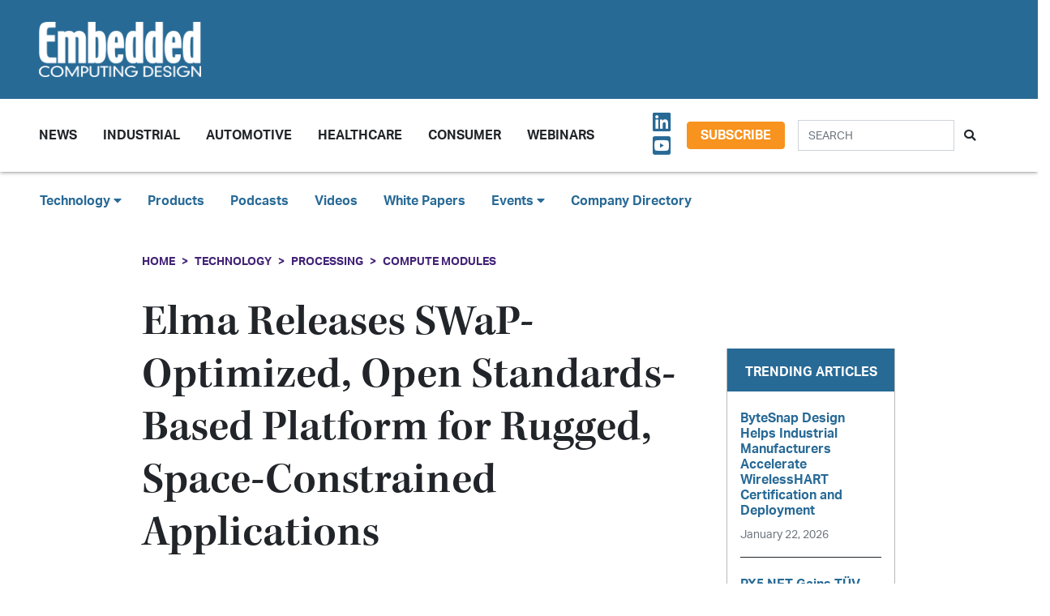

--- FILE ---
content_type: text/html; charset=UTF-8
request_url: https://embeddedcomputing.com/technology/processing/compute-modules/swap-optimized-open-standards-based-platform-improves-performance-for-rugged-space-constrained-applications
body_size: 9653
content:












<!doctype html>
<html lang="en">
<head>
    <meta charset="utf-8">
    <meta name="viewport" content="width=device-width, initial-scale=1, shrink-to-fit=no">

    <title>Elma Releases SWaP-Optimized, Open Standards-Based Platform for Rugged, Space-Constrained Applications - Embedded Computing Design</title>
    <meta name="description" content="The new ComSys-5301 endures tough environmental conditions to provide reliable, long-term performance.">
    <meta name="keywords" content="">
    <meta name="author" content="OpenSystems Media">

        <script type="text/javascript">
                var client_id = "";
            </script>

    <link rel="apple-touch-icon" sizes="180x180" href="/ecd-favicon-safari-180x180.png">
<link rel="icon" type="image/png" sizes="32x32" href="/ecd-favicon-browser-32x32.png">
<link rel="icon" type="image/png" sizes="16x16" href="/ecd-favicon-browser-16x16.png">
<link rel="manifest" href="/site.webmanifest">
<link rel="mask-icon" href="/ecd-favicon-safari.svg" color="#5bbad5">
<meta name="msapplication-TileColor" content="#2b5797">
<meta name="theme-color" content="#ffffff">

<!-- Google Tag Manager -->
<script>(function(w,d,s,l,i){w[l]=w[l]||[];w[l].push({'gtm.start':
            new Date().getTime(),event:'gtm.js'});var f=d.getElementsByTagName(s)[0],
        j=d.createElement(s),dl=l!='dataLayer'?'&l='+l:'';j.async=true;j.src=
        'https://www.googletagmanager.com/gtm.js?id='+i+dl;f.parentNode.insertBefore(j,f);
    })(window,document,'script','dataLayer','GTM-TQ82QX9');</script>
<!-- End Google Tag Manager -->


<!-- Adobe Fonts -->
<noscript>
<link rel="stylesheet" href="https://use.typekit.net/wbj7dyv.css">
</noscript>


<!-- Font Awesome -->
<script src="https://kit.fontawesome.com/f838852e63.js" crossorigin="anonymous"></script>

<link rel="stylesheet" href="https://embeddedcomputing.com/assets/css/hamburgers.min.css">

<link rel="stylesheet" href="/assets/css/ecd.css?id=a5fe8aa1daa2c2ab492f">






<script type="text/javascript">
// Add category targeting if available for Google Ads
if(typeof category === 'undefined') {
        var category = "processing";
    }

var property = "ECD";

// Add any "Global" variables here
var superLeaderboard, leaderboardATF, leaderboardBTF, mediumRectangleSidebar, skyscraperSidebar, welcomeAd, nativeWelcome;

// var welcomeAdSold = false;
</script>

<script async src="https://securepubads.g.doubleclick.net/tag/js/gpt.js"></script>
<script src="/assets/js/gads.js?id=5a583c53b65b5466811a"></script>




<!-- Marketo Munchkin -->
<script type="text/javascript">
    (function() {
        var didInit = false;
        function initMunchkin() {
            if(didInit === false) {
                didInit = true;
                Munchkin.init('609-IYN-899');
            }
        }
        var s = document.createElement('script');
        s.type = 'text/javascript';
        s.async = true;
        s.src = '//munchkin.marketo.net/munchkin.js';
        s.onreadystatechange = function() {
            if (this.readyState == 'complete' || this.readyState == 'loaded') {
                initMunchkin();
            }
        };
        s.onload = initMunchkin;
        document.getElementsByTagName('head')[0].appendChild(s);
    })();
</script>






<script data-ad-client="ca-pub-7168430979886964" async src="https://pagead2.googlesyndication.com/pagead/js/adsbygoogle.js"></script>







<meta property="og:title" content="Elma Releases SWaP-Optimized, Open Standards-Based Platform for Rugged, Space-Constrained Applications - Embedded Computing Design" />
<meta property="og:description" content="The new ComSys-5301 endures tough environmental conditions to provide reliable, long-term performance." />
<meta property="og:image" content="https://data.embeddedcomputing.com/uploads/resize/1256/756/external/data.embeddedcomputing.com/uploads/articles/wp/400177377/210-5a5e39b367bb7-comsys-rugged-compact-embedded-computer-8483.jpg" />
<meta property="og:url" content="https://embeddedcomputing.com/technology/processing/compute-modules/swap-optimized-open-standards-based-platform-improves-performance-for-rugged-space-constrained-applications" />


<meta name="twitter:title" content="Elma Releases SWaP-Optimized, Open Standards-Based Platform for Rugged, Space-Constrained Applications - Embedded Computing Design">
<meta name="twitter:description" content="The new ComSys-5301 endures tough environmental conditions to provide reliable, long-term performance.">
<meta name="twitter:image" content="https://data.embeddedcomputing.com/uploads/resize/1256/756/external/data.embeddedcomputing.com/uploads/articles/wp/400177377/210-5a5e39b367bb7-comsys-rugged-compact-embedded-computer-8483.jpg">
<meta name="twitter:card" content="summary" />
<meta name="twitter:site" content="@embedded_comp" />

<meta property="og:site_name" content="Embedded Computing Design">

</head>

<body class="page body-cat-processing">

<!-- Google Tag Manager (noscript) -->
<noscript><iframe src="https://www.googletagmanager.com/ns.html?id=GTM-TQ82QX9"
                  height="0" width="0" style="display:none;visibility:hidden"></iframe></noscript>
<!-- End Google Tag Manager (noscript) -->

<div class="ad super-leaderboard d-print-none">
    <div id="ad-resizer" class="ad-resizer">
        <!-- /22057213624/super_leaderboard -->
        <div id='div-gpt-ad-1594244816553-0'>
            <script>
                googletag.cmd.push(function() { googletag.display('div-gpt-ad-1594244816553-0'); });
            </script>
        </div>
    </div>
</div>

<header>

    <div class="row ecd-header">
        <div class="container px-5 mw-100">
            <div class="row py-3 justify-content-between align-items-center">
                <div class="col-3">
                    <a href="/">
                        <img class="main-logo d-block" src="https://embeddedcomputing.com/assets/img/ECDlogo_whiteREV2016@2x.png" alt="" loading="lazy">
                        <h1 class="d-none">Embedded Computing Design</h1>
                    </a>
                </div>

                <div class="col-9 d-print-none">

                    <div class="ad top-leaderboard m-auto">
                        <!-- /22057213624/Leaderboard_ATF -->
                        <div id='div-gpt-ad-1595887245727-0'>
                            <script>
                                googletag.cmd.push(function() { googletag.display('div-gpt-ad-1595887245727-0'); });
                            </script>
                        </div>
                    </div>

                </div>

            </div>

        </div>
    </div>

    <div class="container floating-menu px-5">

        <nav class="navbar navbar-expand-lg navbar-light">
            <a class="navbar-brand d-md-none d-block" href="#"><img class="d-inline-block" src="https://embeddedcomputing.com/assets/img/ECDlogo_whiteREV2016@2x.png" alt=""></a>
            <button class="navbar-toggler" type="button" data-toggle="collapse" data-target="#navbarTogglerDemo02" aria-controls="navbarTogglerDemo02" aria-expanded="false" aria-label="Toggle navigation">
                <span class="navbar-toggler-icon"></span>
            </button>

            <div class="collapse navbar-collapse" id="navbarTogglerDemo02">

                <form action="/search" method="GET" class="search d-flex d-sm-none justify-content-start d-print-none">
                    <div class="input-group">
                        <input type="text" class="form-control" placeholder="SEARCH" aria-label="Search" aria-describedby="button-addon" name="query">
                        <div class="input-group-append">
                            <button class="btn" type="submit" id="button-addon"><i class="fas fa-search"></i></button>
                        </div>
                    </div>
                </form>

                <ul class="navbar-nav mt-2 mr-auto mt-lg-0">
















                    <li class="nav-item dropdown">
                        <a class="nav-link dropdown-toggle cat-resources" href="#" id="navbarDropdownMenuLink" role="button" data-toggle="dropdown" aria-haspopup="true" aria-expanded="false">
                            News
                        </a>
                        <ul class="dropdown-menu" aria-labelledby="navbarDropdownMenuLink">
                            <li><a class="dropdown-item" href="/stories">Design Articles</a></li>
                            <li><a class="dropdown-item" href="/blogs">Op-Eds</a></li>
                            <li><a class="dropdown-item" href="/news">Industry News</a></li>
                            <li><a class="dropdown-item" href="/magazine">Magazines</a></li>
                        </ul>
                    </li>
                    <li class="nav-item">
                        <a class="nav-link cat-resources" href="/application/industrial">
                            Industrial
                        </a>
                    </li>
                    <li class="nav-item">
                        <a class="nav-link cat-resources" href="/application/automotive">
                            Automotive
                        </a>
                    </li>
                    <li class="nav-item">
                        <a class="nav-link cat-resources" href="/application/healthcare">
                            Healthcare
                        </a>
                    </li>
                    <li class="nav-item">
                        <a class="nav-link cat-resources" href="/application/consumer">
                            Consumer
                        </a>
                    </li>
                    <li class="nav-item">
                        <a class="nav-link cat-resources" href="/webcasts">
                            Webinars
                        </a>
                    </li>




































































                </ul>

                
                <div class="text-right d-none d-md-block p-3">
                    <ul class="list-unstyled mb-0">
                        <li>
                                                                                                                                                                                                                    <a href="https://www.linkedin.com/showcase/embedded-computing-design" target="_blank">
                                    <i class="fab fa-linkedin social-icon px-1"></i>
                                </a>
                                                                                                                            <a href="https://www.youtube.com/user/videoopensystems" target="_blank">
                                    <i class="fab fa-youtube-square social-icon px-1"></i>
                                </a>
                                                                                                                                                </li>
                    </ul>
                </div>

                <div class="text-right d-none d-md-block">
                    <a class="btn btn-secondary btn-subscribe m-auto" href="/subscribe">Subscribe</a>
                </div>

                <div class="text-center d-block d-md-none pb-3">
                    <a class="btn btn-secondary btn-subscribe m-auto" href="/subscribe">Subscribe</a>
                </div>

                <form action="/search" method="GET" class="search d-none d-sm-flex justify-content-start d-print-none p-3">
                    <div class="input-group">
                        <input type="text" class="form-control" placeholder="SEARCH" aria-label="Search" aria-describedby="button-addon" name="query">
                        <div class="input-group-append">
                            <button class="btn" type="submit" id="button-addon"><i class="fas fa-search"></i></button>
                        </div>
                    </div>
                </form>
            </div>
        </nav>
    </div>
</header>

<div class="container-fluid ecd-second-menu p-0">
    
    <div class="row d-none d-md-block py-3">
        <header class="shadow-none">
            <nav class="navbar d-print-block">
                <div class="col px-5">
                    <ul class="justify-content-start nav">
                        <li class="nav-item dropdown">
                            <a class="nav-link dropdown-toggle cat-technology" data-toggle="dropdown" href="#" role="button"
                               aria-haspopup="true" aria-expanded="false">Technology <i class="fas fa-caret-down"></i></a>
                            <div class="dropdown-menu">
                                <a class="dropdown-item" href="/technology/ai-machine-learning">AI & Machine Learning</a>
                                <a class="dropdown-item" href="/technology/analog-and-power">Analog & Power</a>
                                <a class="dropdown-item" href="/technology/debug-and-test">Debug & Test</a>
                                <a class="dropdown-item" href="/application/hpc-datacenters">HPC/Datacenters</a>
                                <a class="dropdown-item" href="/technology/iot">IoT & Connectivity</a>
                                <a class="dropdown-item" href="/application/networking-5g">Networking & 5G</a>
                                <a class="dropdown-item" href="/technology/open-source">Open Source</a>
                                <a class="dropdown-item" href="/technology/processing">Processing</a>
                                <a class="dropdown-item" href="/technology/security">Security</a>
                                <a class="dropdown-item" href="/technology/software-and-os">Software & OS</a>
                                <a class="dropdown-item" href="/technology/storage">Storage</a>
                            </div>
                        </li>
                        <li class="nav-item"><a class="nav-link" href="/products">Products</a></li>
                        
                        <li class="nav-item"><a class="nav-link" href="/podcasts">Podcasts</a></li>
                        <li class="nav-item"><a class="nav-link" href="/videos">Videos</a></li>
                        <li class="nav-item"><a class="nav-link" href="/whitepapers">White Papers</a></li>
                        <li class="nav-item dropdown">
                            <a class="nav-link dropdown-toggle" data-toggle="dropdown" href="#" role="button"
                               aria-haspopup="true" aria-expanded="false">Events <i class="fas fa-caret-down"></i></a>
                            <div class="dropdown-menu">
                                <a class="dropdown-item"
                                   href="/webcasts">
                                    AI Day
                                </a>
                                <a class="dropdown-item" href="/topics/APEC">APEC</a>
                                <a class="dropdown-item"
                                   href="https://resources.embeddedcomputing.com/series/automotive2024/landing_page?utm_bmcr_source=landing_page">
                                    Automotive Tech Virtual Conference
                                </a>
                                <a class="dropdown-item" href="/topics/ces">CES</a>
                                <a class="dropdown-item" href="/topics/computex">Computex</a>
                                <a class="dropdown-item" href="/topics/electronica">electronica</a>
                                <a class="dropdown-item" href="/topics/embeddedworld">embedded world</a>
                                <a class="dropdown-item" href="/topic/Future%20Memory%20Summit">FMS: the Future of Memory and Storage</a>
                                <a class="dropdown-item"
                                   href="https://resources.embeddedcomputing.com/series/the-iot-device-security-conf/landing_page">
                                    The IoT Device Security Conference
                                </a>
                                <a class="dropdown-item" href="/topics/nvidia%20gtc">NVIDIA GTC</a>
                                <a class="dropdown-item" href="/topics/RISC-V">RISC-V Summit</a>
                                
                            </div>
                        </li>
                        <li class="nav-item"><a class="nav-link" href="/companies">Company Directory</a></li>
                    </ul>
                </div>
            </nav>
        </header>
    </div>
</div><!-- .container-fluid -->

<div class="container" id="main-content">




    
    <div class="row" id="body-container">
        <div class="col-12">

                            <nav aria-label="breadcrumb">
                    <ol class="breadcrumb breadcrumb-cat-processing p-0 pt-3">
                        <li class="breadcrumb-item"><a href="/">Home</a></li>
                                                    <li class="breadcrumb-item"><a href="/technology">Technology</a></li>
                        
                                                    <li class="breadcrumb-item"><a href="/technology/processing">Processing</a></li>
                        


                        <li class="breadcrumb-item"><a href="/technology/processing/compute-modules">Compute Modules</a></li>


                    </ol>
                </nav>
            


        </div>


        <div class="col-12 col-lg-9 article-content">

            <h1 class="page-header">Elma Releases SWaP-Optimized, Open Standards-Based Platform for Rugged, Space-Constrained Applications</h1>



            <div class="authors">
                    <div class="row no-gutters">
            </div><!-- authors -->
            </div>

                        <p class="published-date text-muted">
                January 16, 2018
            </p>
            
             
                <p class="content-type">
            News
        </p>
                
            


            <div>
                <div class="addthis_inline_share_toolbox d-print-none cat-processing"></div>
            </div>

                <figure class="float-right p-3">

        <img src="https://data.embeddedcomputing.com/uploads/resize/320/200/external/data.embeddedcomputing.com/uploads/articles/wp/400177377/210-5a5e39b367bb7-comsys-rugged-compact-embedded-computer-8483.jpg" class="primary-image" width="320" alt="Elma Releases SWaP-Optimized, Open Standards-Based Platform for Rugged, Space-Constrained Applications" loading="lazy" />


            </figure>
    


                            <h2 class="page-excerpt py-3"><p>The new ComSys-5301 endures tough environmental conditions to provide reliable, long-term performance.</p></h2>
    

    
            
    <div class="entry">
<table align="right" border="0" cellpadding="2" cellspacing="0" width="215">
	<tbody>
		<tr>
			<td><span><a href="https://data.embeddedcomputing.com/uploads/articles/wp/3908/871-5a5e39b367bb7-comsys-rugged-compact-embedded-computer-8483.jpg.jpg" title="ComSys-5301"><img align="right" alt="ComSys-5301" border="0" src="https://data.embeddedcomputing.com/uploads/articles/wp/3908/210-5a5e39b367bb7-comsys-rugged-compact-embedded-computer-8483.jpg" title="Click to zoom" width="210" /></a> </span></td>
		</tr>
		<tr>
			<td align="center"><span>ComSys-5301 </span></td>
		</tr>
	</tbody>
</table>

<p><span>Elma Electronic Inc. now offers the ComSys-5301, a highly rugged embedded computing system designed for SWaP-constrained, harsh environments. Based on the industry standard COM Express and mini PCIe form factors, the modular computer:</span></p>

<ul>
	<li>Can be configured and upgraded with application-targeted I/O, CPU, and storage</li>
	<li><span><span>Uses Type 6 COM Express and mini PCIe modules</span></span></li>
	<li><span><span>Offers flexible, expandable I/O</span></span></li>
	<li><span><span>Is designed for rugged applications needing high temperature, shock and vibration resistance</span></span></li>
</ul>

<p><span>The new ComSys-5301 endures tough environmental conditions to provide reliable, long-term performance. With special attention paid to SWaP optimization, the system is lightweight and energy-efficient, while still offering high performance processing. </span></p>

<p><span>The integration of advanced computing technology with a rugged, compact design makes the ComSys-5301 suitable for use in ground vehicles, unmanned systems and vehicles, drilling and mining operations, command centers, and other mission critical applications.</span></p>

<p><span>The fanless ComSys-5301 uses passive conduction cooling and features a 4th Gen Intel Celeron CPU, solid state storage, dual Gigabit Ethernet ports and flexible I/O configurations. MIL-38999 connectors ensure that the I/O interfaces can withstand severe environmental conditions, such as intense shock, vibration, and humidity, typically found in rugged, mobile applications.</span></p>

<p><span>Approximate weight is just 6 lbs. and the system can be wall or table mounted, per VITA 75.</span></p>

<p>For more information, visit <a href="http://bit.ly/ComSys5301" target="_blank">bit.ly/ComSys5301</a>.</p>
</div>

    
    <div class="text-center p-3">
            <a href="/subscribe" class="btn btn-secondary btn-subscribe">Subscribe</a>
        </div>

    
    
    
    

    <div class="container py-3">
            </div>


    <div class="container py-3">




        <h5>Categories</h5>


        <h6 class="cat-processing d-inline-block mx-2" ><a href="/technology/processing/compute-modules">Processing - Compute Modules</a></h6>

        
                            <h6 class="cat-processing d-inline-block mx-2" ><a href="/technology/processing/interface-io">Processing - Interface &amp; I/O</a></h6>
            
        

        

    </div>



            


        </div>

        
       <div class="col-lg-3 sidebar d-print-none" id="sidebar">

    <div class="row">
        <div class="col p-3">
            <div class="ad native">
                <!-- /22057213624/Native_Card_Sidebar -->
                <div id='div-gpt-ad-1611089084788-0'>
                    <script>
                        googletag.cmd.push(function() { googletag.display('div-gpt-ad-1611089084788-0'); });
                    </script>
                </div>
            </div>
        </div>
    </div>


    <div class="row">
        <div class="col p-3">
            <div class="ad medium-rectangle">
                <!-- /22057213624/Medium_Rectangle_Sidebar -->
                <div id='div-gpt-ad-1595888498760-0' style='width: 300px; height: 250px;'>
                    <script>
                        googletag.cmd.push(function() { googletag.display('div-gpt-ad-1595888498760-0'); });
                    </script>
                </div>
            </div>
        </div>
    </div>


    <div class="row justify-content-center p-3">
        <div class="col-md-12 col-sm-8 p-0 popular-articles">

            <h2>Trending Articles</h2>

            <ul class="list-unstyled">

                
                    <li>
                        <a href="/application/industrial/industrial-networking-connectivity/bytesnap-design-helps-industrial-manufacturers-accelerate-wirelesshart-certification-and-deployment"><h6 class="pb-0">ByteSnap Design Helps Industrial Manufacturers Accelerate WirelessHART Certification and Deployment</h6></a>

                        <p><span class="published-date text-muted">January 22, 2026</span></p>
                    </li>

                    
                
                    <li>
                        <a href="/technology/security/iec-iso-other-standards/px5-net-gains-tuv-approval-enabling-faster-certification-of-safety-critical-embedded-applications"><h6 class="pb-0">PX5 NET Gains TÜV Approval, Enabling Faster Certification of Safety-Critical Embedded Applications</h6></a>

                        <p><span class="published-date text-muted">January 22, 2026</span></p>
                    </li>

                    
                
                    <li>
                        <a href="/technology/iot/edge-computing/intel-powers-nexcoms-ndis-b562-expandable-edge-ai-computer-for-gpu-expansion"><h6 class="pb-0">Intel Powers Nexcom’s NDiS B562 Expandable Edge AI Computer For GPU Expansion</h6></a>

                        <p><span class="published-date text-muted">January 21, 2026</span></p>
                    </li>

                    
                
                    <li>
                        <a href="/technology/ai-machine-learning/ai-dev-tools-frameworks/scaling-edge-ai-hardware-and-software-from-prototype-to-deployment"><h6 class="pb-0">Scaling Edge AI: Hardware and Software from Prototype to Deployment</h6></a>

                        <p><span class="published-date text-muted">January 20, 2026</span></p>
                    </li>

                    
                
                    <li>
                        <a href="/application/industrial/industrial-computing/embedded-world-germany-2026-your-guide-for-event-details-what-to-expect-and-key-tips-for-success"><h6 class="pb-0">embedded world Germany 2026: Your Guide for Event Details, Free Ticket, What to Expect, and Key Tips for Success</h6></a>

                        <p><span class="published-date text-muted">January 19, 2026</span></p>
                    </li>

                    
                
            </ul>

        </div>
    </div>



    <div class="row">
        <div class="col p-3">
            <div class="ad half-page">

                <!-- /22057213624/Skyscraper_Sidebar -->
                <div id='div-gpt-ad-1596232492659-0'>
                    <script>
                        googletag.cmd.push(function() { googletag.display('div-gpt-ad-1596232492659-0'); });
                    </script>
                </div>
            </div>
        </div>
    </div>



    <div class="row">
        <div class="col p-3">
            <div class="ad medium-rectangle">
                <!-- /22057213624/Medium_Rectangle_Sidebar_2 -->
                <div id='div-gpt-ad-1622836995866-0' style='min-width: 300px; min-height: 250px;'>
                    <script>
                        googletag.cmd.push(function() { googletag.display('div-gpt-ad-1622836995866-0'); });
                    </script>
                </div>
            </div>
        </div>
    </div>







</div>

    </div>

    <!-- Category Posts -->
<div class="row d-print-none" id="new-posts">


                    <div class="col-lg-3 col-sm-6 col-12 posts-col py-2">
            <div class="article-card cat-debug-and-test">
                <h5 class="card-title category-head">Debug &amp; Test</h5>


                <div class="card-body">
                    <a href="/technology/debug-and-test/probes-debuggers/pls-to-unveil-ude-2026-universal-debug-engine-at-embedded-world-germany-2026">
            <div class="img-container">
                <img class="img-fluid" src="https://data.embeddedcomputing.com/uploads/resize/320/200/external/data.embeddedcomputing.com/uploads/articles/primary_images/1769012740.jpg" alt="Image Credit: PLS" loading="lazy">
            </div>

            <h6>PLS to Unveil UDE 2026 Universal Debug Engine at embedded world Germany 2026</h6>

                            <p class="card-text date m-0">
                    January 21, 2026
                </p>
            
        </a>






                </div>

                <ul class="list-unstyled">
                                    <li class="py-2">
                        <a href="/technology/debug-and-test/oscilloscopes-analyzers-generators/emerson-broadens-access-to-modular-test-platform-with-cost-effective-automation-hardware">Emerson Broadens Access to Modular Test Platform with Cost-Effective Automation Hardware</a>

                        <p><span class="published-date text-muted">January 20, 2026</span></p>
                    </li>
                                    <li class="py-2">
                        <a href="/technology/debug-and-test/code-analysis-tools/solids-sands-to-acquire-plum-hall">Solid Sands to Acquire Plum Hall</a>

                        <p><span class="published-date text-muted">December 03, 2025</span></p>
                    </li>
                                    <li class="py-2">
                        <a href="/technology/debug-and-test/decision-makers-ltd-introduces-real-time-monitoring-and-anomaly-detection-platform-for-raspberry-pi-and-industrial-sbcs">Decision Makers Ltd. Introduces Its MicroEDS, Real-Time Monitoring and Anomaly Detection Platform for Raspberry Pi and Industrial SBCs</a>

                        <p><span class="published-date text-muted">November 10, 2025</span></p>
                    </li>
                                    <li class="py-2">
                        <a href="/technology/debug-and-test/oscilloscopes-analyzers-generators/rohde-schwarz-mxo-3-series-brings-advanced-mxo-technology-to-cost-effective-compact-designs">Rohde &amp; Schwarz MXO 3 Series Brings Advanced MXO Technology to Cost-Effective Compact Designs</a>

                        <p><span class="published-date text-muted">October 20, 2025</span></p>
                    </li>
                                </ul>

                <a href="/technology/debug-and-test" class="btn my-1 p-0">MORE</a>

            </div>
        </div>

                    <div class="col-lg-3 col-sm-6 col-12 posts-col py-2">
            <div class="article-card cat-healthcare">
                <h5 class="card-title category-head">Healthcare</h5>


                <div class="card-body">
                    <a href="/application/healthcare/axiomteks-mbox603-delivers-high-performance-medical-imaging-and-ai-assisted-diagnostics">
            <div class="img-container">
                <img class="img-fluid" src="https://data.embeddedcomputing.com/uploads/resize/320/200/external/data.embeddedcomputing.com/uploads/articles/primary_images/1765385388.png" alt="Image Credit: Axiomtek" loading="lazy">
            </div>

            <h6>Axiomtek’s mBOX603 Delivers High-Performance Medical Imaging and AI-Assisted Diagnostics</h6>

                            <p class="card-text date m-0">
                    December 10, 2025
                </p>
            
        </a>






                </div>

                <ul class="list-unstyled">
                                    <li class="py-2">
                        <a href="/application/healthcare/medical-displays/wincomm-brings-edge-ai-and-intel-core-ultra-to-healthcare">Wincomm Brings Edge AI and Intel Core Ultra to Healthcare</a>

                        <p><span class="published-date text-muted">November 21, 2025</span></p>
                    </li>
                                    <li class="py-2">
                        <a href="/application/healthcare/overcome-wi-fi-connectivity-challenges-for-medical-devices-in-hospitals-and-medical-institutions">Overcome Wi-Fi connectivity challenges for medical devices in hospitals and medical institutions</a>

                        <p><span class="published-date text-muted">October 13, 2025</span></p>
                    </li>
                                    <li class="py-2">
                        <a href="/application/healthcare/telehealth-healthcare-iot/the-good-invasion-of-robots">“The Good Invasion of Robots”</a>

                        <p><span class="published-date text-muted">September 15, 2025</span></p>
                    </li>
                                    <li class="py-2">
                        <a href="/application/healthcare/medical-displays/hospitals-adopt-wincomm-wmp-22p-for-eeg-video-synchronized-monitoring">Hospitals Adopt Wincomm WMP-22P for EEG-Video Synchronized Monitoring</a>

                        <p><span class="published-date text-muted">August 22, 2025</span></p>
                    </li>
                                </ul>

                <a href="/application/healthcare" class="btn my-1 p-0">MORE</a>

            </div>
        </div>

                    <div class="col-lg-3 col-sm-6 col-12 posts-col py-2">
            <div class="article-card cat-software-and-os">
                <h5 class="card-title category-head">Software &amp; OS</h5>


                <div class="card-body">
                    <a href="/technology/software-and-os/building-trust-in-embedded-systems-smarter-hmi-design">
            <div class="img-container">
                <img class="img-fluid" src="https://data.embeddedcomputing.com/uploads/resize/320/200/external/data.embeddedcomputing.com/uploads/articles/primary_images/1768487342.png" alt="" loading="lazy">
            </div>

            <h6>Building Trust in Embedded Systems &amp; Smarter HMI Design</h6>

                            <p class="card-text date m-0">
                    January 15, 2026
                </p>
            
        </a>






                </div>

                <ul class="list-unstyled">
                                    <li class="py-2">
                        <a href="/technology/software-and-os/devtalk-with-rich-and-vin-ui-design">DevTalk with Rich and Vin: UI Design</a>

                        <p><span class="published-date text-muted">January 09, 2026</span></p>
                    </li>
                                    <li class="py-2">
                        <a href="/technology/software-and-os/engineering-real-time-lessons-learned-while-chasing-determinism-part-4">Engineering Real-Time: Lessons Learned While Chasing Determinism Part 4</a>

                        <p><span class="published-date text-muted">December 11, 2025</span></p>
                    </li>
                                    <li class="py-2">
                        <a href="/technology/software-and-os/secure-boot-and-the-manufacturing-chain-implementation-and-impact">Secure Boot and the Manufacturing Chain: Implementation and Impact</a>

                        <p><span class="published-date text-muted">December 09, 2025</span></p>
                    </li>
                                    <li class="py-2">
                        <a href="/technology/software-and-os/engineering-real-time-lessons-learned-while-chasing-determinism-part-3">Engineering Real-Time: Lessons Learned While Chasing Determinism Part 3</a>

                        <p><span class="published-date text-muted">December 03, 2025</span></p>
                    </li>
                                </ul>

                <a href="/technology/software-and-os" class="btn my-1 p-0">MORE</a>

            </div>
        </div>

                    <div class="col-lg-3 col-sm-6 col-12 posts-col py-2">
            <div class="article-card cat-hpc-datacenters">
                <h5 class="card-title category-head">HPC/Datacenters</h5>


                <div class="card-body">
                    <a href="/application/hpc-datacenters/accenture-to-purchase-65-of-dlb-boosting-ai-data-center-engineering-and-consulting">
            <div class="img-container">
                <img class="img-fluid" src="https://data.embeddedcomputing.com/uploads/resize/320/200/external/data.embeddedcomputing.com/uploads/articles/primary_images/1765994161.png" alt="Image Credit: Accenture" loading="lazy">
            </div>

            <h6>Accenture to Purchase 65% of DLB, Boosting AI Data Center Engineering and Consulting</h6>

                            <p class="card-text date m-0">
                    December 17, 2025
                </p>
            
        </a>






                </div>

                <ul class="list-unstyled">
                                    <li class="py-2">
                        <a href="/application/hpc-datacenters/a-comprehensive-digital-twin-environment-and-semiconductor-lifecycle-management-can-ensure-reliable-data-center-operations">A Comprehensive Digital Twin Environment and Semiconductor Lifecycle Management Can Ensure Reliable Data-Center Operations</a>

                        <p><span class="published-date text-muted">November 24, 2025</span></p>
                    </li>
                                    <li class="py-2">
                        <a href="/application/hpc-datacenters/the-power-problem-behind-ai-data-center-performance">The Power Problem Behind AI Data Center Performance</a>

                        <p><span class="published-date text-muted">November 11, 2025</span></p>
                    </li>
                                    <li class="py-2">
                        <a href="/application/hpc-datacenters/nodka-leverages-intel-power-for-industrial-hpc-applications">NODKA Leverages Intel Power for Industrial HPC Applications</a>

                        <p><span class="published-date text-muted">November 06, 2025</span></p>
                    </li>
                                    <li class="py-2">
                        <a href="/application/hpc-datacenters/meeting-the-demanding-energy-needs-of-ai-servers-with-advanced-technology">Meeting the Demanding Energy Needs of AI Servers with Advanced Technology</a>

                        <p><span class="published-date text-muted">October 23, 2025</span></p>
                    </li>
                                </ul>

                <a href="/application/hpc-datacenters" class="btn my-1 p-0">MORE</a>

            </div>
        </div>

    
</div>



</div>



<div class="modal fade" id="interstitialModalCenter" tabindex="-1" role="dialog" aria-labelledby="interstitialModalCenterTitle" aria-hidden="true">
    <div class="modal-dialog modal-dialog-centered" role="document">
        <div class="modal-content h-100">
            <div class="modal-header">
                <button type="button" class="close" data-dismiss="modal" aria-label="Close">
                    <span aria-hidden="true"><i class="fas fa-times"></i></span>
                </button>
            </div>
            <div class="modal-body h-100">
                <!-- /22057213624/Welcome_Ad -->
                <div id='div-gpt-ad-1747691623021-0' style='min-width: 640px; min-height: 480px;'>
                    <script>
                        googletag.cmd.push(function() { googletag.display('div-gpt-ad-1747691623021-0'); });
                    </script>
                </div>
                
                

                <!-- /22057213624/Native_Welcome_Ad_Unit -->
                
            </div>
            <div class="modal-footer">
                <button type="button" class="btn btn-primary" data-dismiss="modal">Continue to site...</button>
            </div>
        </div>
    </div>
</div>

<footer class="d-print-none py-5 mt-5">
    <div class="container">
        <div class="row d-print-none">
            <div class="ad bottom-leaderboard mx-auto p-2">
                <!-- /22057213624/Leaderboard_BTF -->
                <div id='div-gpt-ad-1595888203281-0'>
                    <script>
                        googletag.cmd.push(function() { googletag.display('div-gpt-ad-1595888203281-0'); });
                    </script>
                </div>
            </div>
        </div>

        <div class="row">
            <div class="col-12 col-sm-6 col-md-4 col-lg">


                <ul class="list-unstyled">
                    <li><h4><a href="/technology">Technology</a></h4></li>
                    <li><a href="/technology/ai-machine-learning">AI & Machine Learning</a></li>
                    <li><a href="/technology/iot">IoT</a></li>
                    <li><a href="/technology/open-source">Open Source</a></li>
                    <li><a href="/technology/analog-and-power">Analog & Power</a></li>
                    <li><a href="/technology/processing">Processing</a></li>
                    <li><a href="/technology/security">Security</a></li>
                    <li><a href="/technology/software-and-os">Software & OS</a></li>
                    <li><a href="/technology/storage">Storage</a></li>
                    <li><a href="/technology/debug-and-test">Debug & Test</a></li>
                </ul>
            </div>


            <div class="col-12 col-sm-6 col-md-4 col-lg">

                <ul class="list-unstyled">
                    <li><h4><a href="/application">Application</a></h4></li>
                    <li><a href="/application/automotive">Automotive</a></li>
                    <li><a href="/application/industrial">Industrial</a></li>
                    <li><a href="/application/consumer">Consumer</a></li>
                    <li><a href="/application/healthcare">Healthcare</a></li>
                    <li><a href="/application/networking-5g">Networking & 5G</a></li>
                    <li><a href="https://militaryembedded.com" target="_blank">Defense <i class="fas fa-external-link-alt"></i></a></li>
                </ul>
            </div>


            <div class="col-12 col-sm-6 col-md-4 col-lg">

                <ul class="list-unstyled">
                    <li><h4><a href="/magazine">Magazine</a></h4></li>
                    <li><a href="/magazine/latest">Latest Issue</a></li>
                    <li><a href="/magazine">Archive</a></li>
                    <li><a href="/subscribe">Subscribe</a></li>
                    <li><h4>Newsletter Subscribe</h4></li>
                    <li><a href="/subscribe">IoT Design</a></li>
                    <li><a href="/subscribe">Embedded Daily</a></li>
                    <li><a href="/subscribe">Embedded Europe</a></li>
                    <li><a href="/subscribe">AI at the Edge</a></li>
                </ul>
            </div>

            <div class="col-12 col-sm-6 col-md-4 col-lg">

                <ul class="list-unstyled">
                    <li><h4>Resources</h4></li>

                    
                    
                    <li><a href="/topics/PICMG">PICMG</a></li>
                    <li><a href="/topics/datasheets">Embedded Data Sheets</a></li>
                    <li><a href="/podcasts">Podcasts</a></li>
                    <li><a href="/stories">Design Articles</a></li>
                    <li><a href="/blogs">Op-Eds</a></li>
                    <li><a href="/news">News</a></li>
                    <li><a href="/press-releases">Press Releases</a></li>
                    <li><a href="/features/devkit-selector" style="font-weight:700;font-size:1.1em">Devkit Selector</a></li>
                    <li><a href="/products">New Products</a></li>
                    <li><a href="/webcasts">Virtual Events</a></li>
                    <li><a href="/whitepapers">White Papers</a></li>
                    <li><a href="/events">Events</a></li>
                    <li><a href="/companies">Company Directory</a></li>
                 </ul>
            </div>













            <div class="col-12 col-sm-6 col-lg">
                <ul class="list-unstyled">
                    <li><h4><a href="https://opensysmedia.com/embedded-computing-design/" target="_blank">Advertise</a></h4></li>
                    <li><a href="/pages/embedded-world-content-marketing-and-promotional-aids">embedded world Opportunities</a></li>
                    <li><a href="/pages/computexopportunities">Computex Opportunities</a></li>
                    <li><a href="/pages/electronicaopportunities">electronica Opportunities</a></li>
                    <li><a href="/pages/cesopportunities">CES Opportunities</a></li>
                    <li><a href="/pages/nvidiagtcopportunities">NVIDIA GTC Opportunities</a></li>
                    <li><a href="/pages/sensorsopportunities">Sensors Converge Opportunities</a></li>
                    <li><h4><a href="/pages/submit">Submit Content</a></h4></li>
                    <li><h4><a href="/pages/contact">Contact</a></h4></li>
                    <li><h4><a href="/pages/privacy">Privacy Policy</a></h4></li>
                    <li>
                                                    <a href="https://www.facebook.com/Embedded.Computing.Design" target="_blank">
                                <i class="fab fa-facebook-square social-icon px-1"></i>
                            </a>
                                                    <a href="https://twitter.com/embedded_comp" target="_blank">
                                <i class="fab fa-twitter-square social-icon px-1"></i>
                            </a>
                                                    <a href="https://www.linkedin.com/showcase/embedded-computing-design" target="_blank">
                                <i class="fab fa-linkedin social-icon px-1"></i>
                            </a>
                                                    <a href="https://www.youtube.com/user/videoopensystems" target="_blank">
                                <i class="fab fa-youtube-square social-icon px-1"></i>
                            </a>
                                                    <a href="https://www.instagram.com/embeddedcomputingdesign/" target="_blank">
                                <i class="fab fa-instagram-square social-icon px-1"></i>
                            </a>
                                            </li>






                </ul>
            </div>

        </div>

        <div class="row"><!-- Sister Brand Logos -->
            <div class="col">

                

                <div class="row py-5">
                    <div class="col text-center">
                        <h3><small class="font-weight-bold">&copy;2026 <a href="https://opensysmedia.com" target="_blank">OpenSystems Media</a></small></h3>
                    </div>
                </div>

                <div class="row py-5"></div>

            </div>
        </div>

    </div>
</footer>

<script src="https://embeddedcomputing.com/assets/jquery/jquery.min.js"></script>

<script src="https://embeddedcomputing.com/assets/bootstrap/bootstrap.bundle.min.js"></script>

<script src="/assets/js/ecd.js?id=363b52a82570ee02a67d"></script>


<script>
    window.onload = (event) => {
        $('.carousel').carousel('pause');
    }
</script>





<!-- lazy load font CSS -->
<script>
    (function() {
        // load main.css
        var cssFont = document.createElement('link');
        cssFont.href = 'https://use.typekit.net/wbj7dyv.css';
        cssFont.rel = 'stylesheet';
        cssFont.type = 'text/css';
        document.getElementsByTagName('head')[0].appendChild(cssFont);
    })();
</script>































<script>(function(){function c(){var b=a.contentDocument||a.contentWindow.document;if(b){var d=b.createElement('script');d.innerHTML="window.__CF$cv$params={r:'9c2182fd3fa7b87b',t:'MTc2OTExMDcwNg=='};var a=document.createElement('script');a.src='/cdn-cgi/challenge-platform/scripts/jsd/main.js';document.getElementsByTagName('head')[0].appendChild(a);";b.getElementsByTagName('head')[0].appendChild(d)}}if(document.body){var a=document.createElement('iframe');a.height=1;a.width=1;a.style.position='absolute';a.style.top=0;a.style.left=0;a.style.border='none';a.style.visibility='hidden';document.body.appendChild(a);if('loading'!==document.readyState)c();else if(window.addEventListener)document.addEventListener('DOMContentLoaded',c);else{var e=document.onreadystatechange||function(){};document.onreadystatechange=function(b){e(b);'loading'!==document.readyState&&(document.onreadystatechange=e,c())}}}})();</script></body>
</html>


--- FILE ---
content_type: text/html; charset=utf-8
request_url: https://www.google.com/recaptcha/api2/aframe
body_size: 184
content:
<!DOCTYPE HTML><html><head><meta http-equiv="content-type" content="text/html; charset=UTF-8"></head><body><script nonce="V_DTL1uKCkuuxDs_HZzd5A">/** Anti-fraud and anti-abuse applications only. See google.com/recaptcha */ try{var clients={'sodar':'https://pagead2.googlesyndication.com/pagead/sodar?'};window.addEventListener("message",function(a){try{if(a.source===window.parent){var b=JSON.parse(a.data);var c=clients[b['id']];if(c){var d=document.createElement('img');d.src=c+b['params']+'&rc='+(localStorage.getItem("rc::a")?sessionStorage.getItem("rc::b"):"");window.document.body.appendChild(d);sessionStorage.setItem("rc::e",parseInt(sessionStorage.getItem("rc::e")||0)+1);localStorage.setItem("rc::h",'1769110715163');}}}catch(b){}});window.parent.postMessage("_grecaptcha_ready", "*");}catch(b){}</script></body></html>

--- FILE ---
content_type: application/javascript; charset=utf-8
request_url: https://embeddedcomputing.com/assets/js/ecd.js?id=363b52a82570ee02a67d
body_size: 849
content:
!function(e){var o={};function n(t){if(o[t])return o[t].exports;var r=o[t]={i:t,l:!1,exports:{}};return e[t].call(r.exports,r,r.exports,n),r.l=!0,r.exports}n.m=e,n.c=o,n.d=function(e,o,t){n.o(e,o)||Object.defineProperty(e,o,{enumerable:!0,get:t})},n.r=function(e){"undefined"!=typeof Symbol&&Symbol.toStringTag&&Object.defineProperty(e,Symbol.toStringTag,{value:"Module"}),Object.defineProperty(e,"__esModule",{value:!0})},n.t=function(e,o){if(1&o&&(e=n(e)),8&o)return e;if(4&o&&"object"==typeof e&&e&&e.__esModule)return e;var t=Object.create(null);if(n.r(t),Object.defineProperty(t,"default",{enumerable:!0,value:e}),2&o&&"string"!=typeof e)for(var r in e)n.d(t,r,function(o){return e[o]}.bind(null,r));return t},n.n=function(e){var o=e&&e.__esModule?function(){return e.default}:function(){return e};return n.d(o,"a",o),o},n.o=function(e,o){return Object.prototype.hasOwnProperty.call(e,o)},n.p="/",n(n.s=3)}({3:function(e,o,n){e.exports=n("IdkW")},IdkW:function(e,o){var n=$(".ad.super-leaderboard"),t=$(".floating-menu"),r=$("#main-content"),l=$(".ecd-header"),d=!1;function a(){var e=n.outerHeight(!0)+l.outerHeight(!0)-$(window).scrollTop();(e<=0?0:e)<1?(t.addClass("scrolled"),r.addClass("scrolled")):(t.removeClass("scrolled"),r.removeClass("scrolled"))}$((function(){$("ul.dropdown-menu [data-toggle='dropdown']").on("click",(function(e){e.preventDefault(),e.stopPropagation(),$(this).siblings().toggleClass("show"),$(this).next().hasClass("show")||$(this).parents(".dropdown-menu").first().find(".show").removeClass("show"),$(this).parents("li.nav-item.dropdown.show").on("hidden.bs.dropdown",(function(e){$(".dropdown-submenu .show").removeClass("show")}))})),window.onresize=function(){a()},window.onscroll=function(){a()}}));$("document").ready((function(){setTimeout((function(){googletag.cmd.push((function(){googletag.pubads().refresh([superLeaderboard]),googletag.pubads().refresh([leaderboardATF]),googletag.pubads().refresh([leaderboardBTF]),googletag.pubads().refresh([mediumRectangleSidebar]),googletag.pubads().refresh([skyscraperSidebar])}))}),500);var e="google_ads_iframe_/22057213624/Welcome_Ad_0__container__",o=setInterval((function(){document.getElementById(e)&&""!==document.getElementById(e).innerHTML.trim()&&(console.log("DEBUG: Checking Ad Slot: Welcome Ad loaded."),d=!0,function(){if(window.innerWidth<992)return void console.log("DEBUG: Welcome Ad window too small.");if(function(e){var o=localStorage.getItem(e);if(!o)return null;var n=JSON.parse(o);if((new Date).getTime()>n.expiry)return localStorage.removeItem(e),null;return n.value}("viewedWelcomeAd"))return void console.log("DEBUG: Welcome Ad cookie present.");0;if(!d)return void console.log("DEBUG: Welcome Ad not sold/loaded.");console.log("DEBUG: Welcome Ad all conditions passed, ready to load."),setTimeout((function(){$("#interstitialModalCenter").modal("show")}),4e3),e="viewedWelcomeAd",o="true",n=864e5,t=new Date,r={value:o,expiry:t.getTime()+n},localStorage.setItem(e,JSON.stringify(r));var e,o,n,t,r}(),clearInterval(o))}),500)}))}});

--- FILE ---
content_type: application/javascript
request_url: https://ml314.com/utsync.ashx?pub=&adv=&et=0&eid=89630&ct=js&pi=&fp=&clid=&if=0&ps=&cl=&mlt=&data=&&cp=https%3A%2F%2Fembeddedcomputing.com%2Ftechnology%2Fprocessing%2Fcompute-modules%2Fswap-optimized-open-standards-based-platform-improves-performance-for-rugged-space-constrained-applications&pv=1769110713294_sjivp6rm4&bl=en-us@posix&cb=3461267&return=&ht=&d=&dc=&si=1769110713294_sjivp6rm4&cid=&s=1280x720&rp=&v=2.8.0.252
body_size: 340
content:
_ml.setFPI('3658491881606610985');_ml.syncCallback({"es":true,"ds":true});